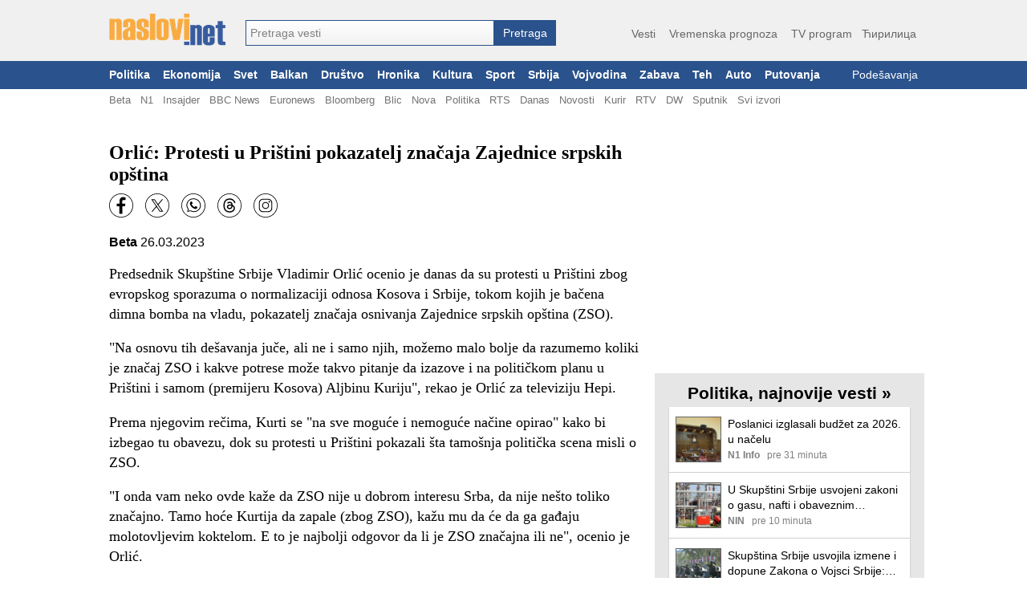

--- FILE ---
content_type: text/html; charset=utf-8
request_url: https://naslovi.net/2023-03-26/beta/orlic-protesti-u-pristini-pokazatelj-znacaja-zajednice-srpskih-opstina/33050710
body_size: 18990
content:
<!DOCTYPE html>
<html lang="sr"><head>
<title>Orlić: Protesti u Prištini pokazatelj značaja Zajednice srpskih opština - Naslovi.net</title>
<meta property="og:title" content="Orlić: Protesti u Prištini pokazatelj značaja Zajednice srpskih opština - Naslovi.net"/><link rel="canonical" href="https://naslovi.net/2023-03-26/beta/orlic-protesti-u-pristini-pokazatelj-znacaja-zajednice-srpskih-opstina/33050710" /><meta property=”og:url” content=”https://naslovi.net/2023-03-26/beta/orlic-protesti-u-pristini-pokazatelj-znacaja-zajednice-srpskih-opstina/33050710” />
<meta name="twitter:url" content="https://naslovi.net/2023-03-26/beta/orlic-protesti-u-pristini-pokazatelj-znacaja-zajednice-srpskih-opstina/33050710"/><meta name="description" content="Predsednik Skupštine Srbije Vladimir Orlić ocenio je danas da su protesti u Prištini zbog evropskog sporazuma o normalizaciji odnosa Kosova i Srbije, tokom kojih je bačena dimna bomba na vladu, pokazatelj značaja osnivanja Zajednice srpskih opština (ZSO). &#34;Na osnovu tih dešavanja juče, ali ne i samo njih, možemo malo bolje da razumemo koliki je značaj ZSO i kakve potrese može takvo pitanje da izazove i na političkom planu u Prištini i samom" /><link rel="manifest" href="https://naslovi.net/manifest.json"><meta name="robots" content="NOODP" />
<meta http-equiv='Content-Type' content='text/html; charset=utf-8' />
<meta http-equiv="Content-Language" content="sr">
<meta name="google" content="notranslate">
<meta name="apple-mobile-web-app-capable" content="yes" />
<link rel="icon" href="https://naslovi.net/icon.svg" sizes="any" type="image/svg+xml" />
<meta name="apple-itunes-app" content="app-id=620017839" />  <script defer async data-host="naslovi.net" data-events="true" src="https://liteanalytics.com/latest.js"></script><link rel='search' type='application/opensearchdescription+xml'  href='https://naslovi.net/naslovi_opensearch.xml' title='Naslovi.net pretraga vesti' />
<meta property="fb:pages" content="146607593657" />
<meta property="fb:app_id" content="6817323545"/>
<meta property="fb:admins" content="610819342"/>
<meta property="og:site_name" content="Naslovi.net"/><meta name="twitter:title" content="Orlić: Protesti u Prištini pokazatelj značaja Zajednice srpskih opština"/>
<meta name="twitter:card" content="summary_large_image"/>
<meta name="twitter:site" content="@naslovi"/><meta property="og:description" content="Predsednik Skupštine Srbije Vladimir Orlić ocenio je danas da su protesti u Prištini zbog evropskog sporazuma o normalizaciji odnosa Kosova i Srbije, tokom kojih je bačena dimna bomba na vladu, pokazatelj značaja osnivanja Zajednice srpskih opština (ZSO). &#34;Na osnovu tih dešavanja juče, ali ne i samo njih, možemo malo bolje da razumemo koliki je značaj ZSO i kakve potrese može takvo pitanje da izazove i na političkom planu u Prištini i samom"/>
<meta name="twitter:description" content="Predsednik Skupštine Srbije Vladimir Orlić ocenio je danas da su protesti u Prištini zbog evropskog sporazuma o normalizaciji odnosa Kosova i Srbije, tokom kojih je bačena dimna bomba na vladu, pokazatelj značaja osnivanja Zajednice srpskih opština (ZSO). &#34;Na osnovu tih dešavanja juče, ali ne i samo njih, možemo malo bolje da razumemo koliki je značaj ZSO i kakve potrese može takvo pitanje da izazove i na političkom planu u Prištini i samom" /><meta property="og:type" content="article" /><meta property="og:image" content="https://naslovi.net/images/og_default.png"/>
<meta name="twitter:image" content="https://naslovi.net/images/og_default.png"/>

<script>(function(w,d,s,l,i){w[l]=w[l]||[];w[l].push({'gtm.start':
new Date().getTime(),event:'gtm.js'});var f=d.getElementsByTagName(s)[0],
j=d.createElement(s),dl=l!='dataLayer'?'&l='+l:'';j.async=true;j.src=
'https://www.googletagmanager.com/gtm.js?id='+i+dl;f.parentNode.insertBefore(j,f);
})(window,document,'script','dataLayer','GTM-MFLVPFR');
function ga_event(c='',a='',l=''){window.dataLayer = window.dataLayer || []; dataLayer.push({'event': 'eventTracking', 'category': c, 'action': a, 'label': l});}
</script>


<script async='async' src='https://www.googletagservices.com/tag/js/gpt.js'></script><script>
var googletag = googletag || {};
googletag.cmd = googletag.cmd || [];
</script><script async src="https://adxbid.info/nasloviVest.js?x=1"></script>
<script>
googletag.cmd.push(function() {googletag.defineSlot('/33583722/d_naslovi_article_728x90_top', [[970, 100], [728, 90], [970, 90]], 'div-gpt-ad-1542814107699-0').addService(googletag.pubads());
googletag.defineSlot('/33583722/d_naslovi_article_300x250_right_top', [300, 250], 'div-gpt-ad-1542814167453-0').addService(googletag.pubads());
googletag.defineSlot('/33583722/adxp_naslovi_video_desktop', [640, 480], 'div-gpt-ad-1568908137182-0').addService(googletag.pubads());googletag.defineSlot('/33583722/d_naslovi_article_336x280_bottom', [336, 280], 'div-gpt-ad-1542814290848-0').addService(googletag.pubads());
googletag.pubads().disableInitialLoad();
googletag.pubads().enableSingleRequest();
googletag.pubads().collapseEmptyDivs();googletag.pubads().setRequestNonPersonalizedAds(0);googletag.enableServices();
});
</script><style type="text/css">a{text-decoration:none;color:#000}a:hover{text-decoration:underline}body{font-family:"Helvatica Neue",Helvatica,Arial,sans-serif;margin:0;padding:0;background-color:#fff}.ad-bottom-300-250{margin-top:20px}.ad-list-300-250{text-align:center}.ad-top{display:flex;justify-content:center;margin:-15px auto 15px auto}#main-content{width:1016px;background-color:#fff;padding:10px 0 10px 8px;margin:20px auto}.add-btn{display:inline-block;border-radius:50%;color:#fff;background-color:#f5ac51;width:20px;height:20px;text-align:center;line-height:20px;font-size:1.05rem}a:hover .add-btn{color:#000}main{display:block;margin:0 auto;width:660px;float:left}main section .box{background-color:#fff}main section .box.topic{padding:8px 0}main section header{margin:40px 0 10px 0;display:flex}main section header h1,main section header h2{margin:0;padding:0;clear:both;font-size:1.56rem;line-height:27px;height:28px;color:#383838;white-space:nowrap;display:inline-block}main section header h2{font-size:1.4rem}main section header h1 a,main section header h2 a{color:#000;height:28px;display:inline-block}main section header h1 a:hover,main section header h2 a:hover{border-bottom:1px solid #000;text-decoration:none}main section header .line{border-bottom:1px solid #383838;padding:0 0 0 2px;width:100%;height:28px;display:inline-block;line-height:20px}main section header .line a{color:#666;float:right;font-size:.95rem;padding:1px 0}main section header .line a:hover{color:#000;text-decoration:none}main section header .line .left{margin-left:5px}main section header .line .right{float:right}main section header.first{margin:10px 0}.separator{padding:0;margin:0;height:0;border:0;border-top:1px solid #d0d0d0;background-color:#fff;clear:both}#right-box{width:336px;margin:0 0 0 20px;float:left}#right-box .separator:last-child{display:none}#right-box #httpool-main{width:300px}#right-box #menu,#right-box section{background-color:#e6e6e6;width:336px;text-align:center;margin:18px 0;overflow:auto}#right-box #menu h4,#right-box section h4{clear:left;float:none;font-size:1.3rem;margin:8px 0 0 0;padding:5px 0;font-weight:bold}#right-box #menu .menu-placeholder,#right-box #menu .box,#right-box section .menu-placeholder,#right-box section .box{background-color:#fff;margin:0 auto 18px auto;clear:left;width:300px;text-align:left;box-shadow:0 1px 2px rgba(0,0,0,0.2)}#right-box #menu ul,#right-box section ul{list-style-type:none;margin:0;padding:0;text-align:left}#right-box #menu ul li,#right-box section ul li{float:left;width:49%;line-height:1.5rem;white-space:nowrap;overflow:hidden;text-overflow:ellipsis}#right-box #menu ul li a,#right-box section ul li a{margin:0 7px;color:#666}#right-box #menu ul li a:hover,#right-box section ul li a:hover{text-decoration:underline}#right-box #menu ul li.single,#right-box section ul li.single{width:90%}#right-box #menu ul #filter,#right-box section ul #filter{height:26px;width:200px;font-size:1rem}#right-box section.above-banner{margin:0 0 18px 0}.raquo{font-family:Arial}.c{clear:both}#header{background-color:#f0f0f0;width:100%;min-width:1024px;margin:0 auto;padding:0}#header #header-content{margin:0 auto;padding:17px 0 19px 4px;display:flex;width:1012px}#header #site-menu{text-align:right;flex:1;margin:14px 0 0 0;color:#666;font-size:1.1rem}#header #site-menu a{color:#666;font-size:.9rem;padding:3px 0;margin:0 6px;border-bottom:2px solid #f0f0f0}#header #site-menu a:hover{border-bottom:2px solid #f5ac51;text-decoration:none}#header #logo{border:0;width:145px;height:40px;background-image:url(/images/logo-flat-desktop.png);background-size:145px 40px;padding:0;display:inline-block;margin-right:25px;font-size:1px}#header form#search_form{text-align:left;padding:0;margin-top:8px;display:inline-flex;align-items:flex-end}#header .autoComplete_wrapper{flex:1;width:100%}#header #search_box{display:inline-block;width:310px;border:1px solid #2a528c;-webkit-appearance:none;-webkit-border-radius:0;border-radius:0}#header #search_btn{line-height:32px;-webkit-appearance:none;-webkit-border-radius:0;border-radius:0;display:inline-block;color:#fff;font-size:.9rem;border:0;padding:0;text-align:center;background-color:#2a528c;height:32px;max-height:32;top:0;width:77px;cursor:pointer}#footer{background-color:#425774;color:#fff;width:100%;min-width:1024px;font-size:.75rem}#footer a{color:#fff}#footer #footer-content{margin:0 auto;padding:10px 8px 7px 8px;width:1008px}#footer #footer-content img{margin:25px 0 0 0;float:right;width:140px;height:40px}#footer #footer-content .foot_t{padding:2px 0;display:block;font-weight:bold}#footer #footer-content .foot_1{width:7rem;float:left}#footer #footer-content .foot_1 a,#footer #footer-content .foot_1 span{display:block;padding:2px 0}#footer #footer-content .foot_sep{float:left;width:.8rem}#footer #footer-content .foot_2{width:4.4rem;float:left}#footer #footer-content .foot_2 a{display:block;padding:2px 0}#footer #footer-content #copy{margin-top:10px;text-align:center}#main-menu{background-color:#2a528c;font-size:.85rem;width:100%;min-width:1024px}#main-menu #left-marker{display:none}#main-menu #right-marker{display:none}#main-menu #main-menu-items{width:1024px;margin:0 auto}#main-menu a{color:#fff;padding:10px 8px;float:left;font-weight:bold}#main-menu a:hover{color:#000;background-color:#b9c6d7;text-decoration:none}#main-menu a.usr{font-weight:normal;float:right;text-align:right;display:block;white-space:nowrap;max-width:135px;overflow:hidden;text-overflow:ellipsis}#main-menu .usr.red{color:#c00000}#sub-menu{background-color:#fff;font-size:.82rem}#sub-menu #sub-menu-items{width:1024px;margin:0 auto}#sub-menu #sub-menu-items .usr{float:right}#sub-menu #sub-menu-items .usr.red{color:#c00000}#sub-menu a:first-child{margin-left:8px}#sub-menu a{color:#737373;margin:0 6px;padding:6px 0 3px 0;float:left;border-bottom:2px solid #fff}#sub-menu a:hover{border-bottom:2px solid #666;text-decoration:none}.article.right{width:49%;float:left;margin-right:1%}.article.right .img{float:right;margin:0 0 4px 4px}.article.right .threads{margin-left:0}.article.right .txt{margin:2px 0 2px 0;-webkit-line-clamp:6;display:inline}.article.right .source{display:block}.article.right.small{width:31%;margin-right:2%}.article.right.small .img img{width:60px;height:60px}.page-navigation{margin:20px 7px;clear:both}.page-navigation a,.page-navigation .current{font-size:.9rem;padding:3px 6px 4px 6px;font-weight:bold;color:green;line-height:13px}.page-navigation .current{background-color:#dbdbdb;color:#404040}.page-navigation a:hover{background-color:#e0eddd;text-decoration:none}.btn{background:-webkit-gradient(linear,left top,left bottom,color-stop(0.05,#ffb866),color-stop(1,#ffa439));background:-moz-linear-gradient(center top,#ffb866 5%,#ffa439 100%);filter:progid:DXImageTransform.Microsoft.gradient(startColorstr="$color1",endColorstr="$color2");background-color:#ffa439;border-radius:4px;border:0}#page-navigation{margin:20px 0;padding:0;text-align:center}#page-navigation .btn{min-width:70%}#page-navigation .btn .label{display:inline-block;vertical-align:top;height:24px;line-height:24px;color:#fff;font-size:1.1rem;font-weight:bold}#page-navigation .btn .left{float:left;height:24px;vertical-align:top}#page-navigation .btn .right{float:right;height:24px;vertical-align:top}#page-navigation .btn .nofloat{float:none;display:block}#page-navigation .btn .svg-ic_chevron_left,#page-navigation .btn .svg-ic_chevron_right{color:#fff;display:inline-block;width:24px;height:24px}.svg-ic_weather,.svg-ic_warning,.svg-ic_viber,.svg-ic_twitter,.svg-ic_tv,.svg-ic_search,.svg-ic_my_location,.svg-ic_menu,.svg-ic_facebook,.svg-ic_close,.svg-ic_chevron_right,.svg-ic_chevron_left,.svg-ic_check,.svg-ic_cancel,.svg-alarm_yellow,.svg-alarm_red,.svg-alarm_orange{background:url("https://nstatic.net/img/m/sprite.css-997154cc.svg") no-repeat}.svg-alarm_orange{background-position:95.4545454545% 94.9318181818%}.svg-alarm_red{background-position:27.2727272727% 94.9318181818%}.svg-alarm_yellow{background-position:72.7272727273% 94.9318181818%}.svg-ic_cancel{background-position:50% 94.9318181818%}.svg-ic_check{background-position:70.880952381% 0}.svg-ic_chevron_left{background-position:70.880952381% 28.5714285714%}.svg-ic_chevron_right{background-position:0 70.880952381%}.svg-ic_close{background-position:28.5714285714% 70.880952381%}.svg-ic_facebook{background-position:38.236043844% 0}.svg-ic_menu{background-position:99.4523809524% 0}.svg-ic_my_location{background-position:99.4523809524% 28.5714285714%}.svg-ic_search{background-position:99.4523809524% 57.1428571429%}.svg-ic_tv{background-position:0 99.4523809524%}.svg-ic_twitter{background-position:0 38.236043844%}.svg-ic_viber{background-position:0 0}.svg-ic_warning{background-position:57.1428571429% 70.880952381%}.svg-ic_weather{background-position:35.1666666667% 35.7142857143%}</style><style type="text/css">section.article{background-color:#fff;padding:0 8px 0 10px}article h1{margin:10px 0;font-family:Georgia,serif;font-size:1.5rem}article .txt{font-size:1.1rem;line-height:1.6rem}article .txt p,article .txt div{font-size:1.1rem;line-height:1.6rem;font-family:Georgia,serif}article .img{float:left;margin:4px 6px 0 0;width:65px;height:65px}article .src-time{margin:12px 0 10px 0;clear:left;font-size:1rem}article .src-time a{white-space:nowrap;display:inline-block;padding:5px 7px;border-radius:2px;background-color:#d4dbe6;margin-right:4px}article p{margin-bottom:10px}.social-buttons{height:32px;margin:8px 0}.social-buttons a{width:30px;height:30px;float:left;margin:0 15px 0 0}.ar-shadow{height:80px;margin-top:-80px;width:100%;z-index:100;position:relative;background:-webkit-linear-gradient(bottom,#fff 4%,rgba(255,255,255,0.2) 100%)}.ar-no-shadow{margin-top:10px}.ad-inarticle{text-align:center;margin:3px auto 6px auto}.src-btn-container{text-align:center}.src-btn{background:-webkit-gradient(linear,left top,left bottom,color-stop(0.05,#edf2f5),color-stop(1,#edf2f5));background:-moz-linear-gradient(center top,#edf2f5 5%,#edf2f5 100%);filter:progid:DXImageTransform.Microsoft.gradient(startColorstr="$color1",endColorstr="$color2");background-color:#edf2f5;border:1px solid #93abbc;color:#326891;text-align:center;margin:0 auto 15px auto;display:inline-block;min-width:75%;text-decoration:none;font-size:1.1rem;padding:10px;-webkit-border-radius:3px;-moz-border-radius:3px;border-radius:3px;text-indent:0;font-family:Arial,Helvetica,sans-serif}.hp-btn-container{margin-top:5px;text-align:center}.hp-btn{background:-webkit-gradient(linear,left top,left bottom,color-stop(0.05,#f8deb9),color-stop(1,#efb25d));background:-moz-linear-gradient(center top,#f8deb9 5%,#efb25d 100%);filter:progid:DXImageTransform.Microsoft.gradient(startColorstr="$color1",endColorstr="$color2");background-color:#efb25d;border:1px solid #eeaf58;color:#000;text-align:center;margin:0 auto 15px auto;display:inline-block;min-width:75%;text-decoration:none;font-size:1.1rem;padding:10px;-webkit-border-radius:3px;-moz-border-radius:3px;border-radius:3px;text-indent:0;font-family:Arial,Helvetica,sans-serif}.ar-comments{padding:4px 8px}.ar-cmt{font-size:.9rem;padding:4px 4px 4px 2px;display:inline-block;white-space:nowrap;margin-top:4px}.ar-cmt div{display:inline-block;padding:0;height:20px;line-height:20px;align-items:center}.ar-cmt-label{font-weight:bold;margin-right:2px}.ar-cmt-count{background-color:#eaeaea;min-width:18px;text-align:center;color:#000;border-radius:3px;vertical-align:middle}.ar-tags{padding:4px 8px}.ar-tags a{white-space:nowrap;display:inline-block;margin:6px 12px 6px 0;padding:5px 6px;border-radius:2px;background-color:#d4dbe6;font-size:1.1em}.beta-img{width:100%;margin:0 0 8px 0}.beta-img img{width:100%}.yt-video{margin:0 0 5px 0;width:99%;height:195px;border:0}section.article{padding:0;margin:0}main .n{padding-left:0}.ar-tags a{white-space:nowrap;display:inline-block;margin:5px 12px 5px 0;padding:5px 8px;border-radius:4px;font-size:1.1em;background-color:#d4dbe6}.ar-tags a:hover{text-decoration:none;background-color:silver}.ar-tags,.ar-comments{padding:0}.yt-video{width:650px;height:396px}</style><style type="text/css">.n{padding:12px 8px 12px 8px;clear:both;min-height:62px}.n-img-link{display:block;margin:0 8px 0 0;float:left}.n-img{border:1px solid #666;height:60px;width:60px}.n-title{margin:0 0 2px 0}.n-link{color:#000;font-size:1rem;font-weight:normal;font-family:Helvatica,"Helvatica Neue",Arial,sans-serif;line-height:1.3rem;max-height:2.55rem;display:block;overflow:hidden;text-overflow:ellipsis;display:-webkit-box;-webkit-box-orient:vertical;-webkit-line-clamp:2}.n-info{overflow:hidden;text-overflow:ellipsis;white-space:nowrap;font-size:.8rem;height:1rem}.n-source{float:left;color:gray;font-weight:bold;margin-right:7px}.n-time{float:left;color:gray;margin-right:7px}.n-thrd-count{color:green;overflow:hidden;text-overflow:ellipsis;white-space:nowrap}.n-h3-a,.n-thread-link{color:green;font-size:.9em}.n-bottom-lnk{padding:4px 8px;text-align:right;display:block}.n-bottom-lnk .raquo{font-size:1.2em}.viber-btn{margin:0 auto;background:url("https://nstatic.net/img/viber/btn.png") no-repeat;width:300px;height:85px}.viber-btn-inner{padding:22px 10px 5px 70px;color:#fff;font-size:1.2em;text-align:left}.viber-btn-inner>a{color:#fff}.article{padding:0;margin:16px 0 14px 0;font-size:.82rem}.article-headline{padding:0;margin:20px 0 8px 0;font-size:.82rem;width:49%;float:left}.article-headline.left{margin-right:6px;clear:left}.article-headline.right{margin-left:6px}.a-info-headline{display:block;white-space:nowrap;margin-top:2px}.a-source,.a-time{color:#575757;font-size:.8rem;margin-top:1px;white-space:nowrap}.a-info{white-space:nowrap;margin:3px 0 0 81px}.a-source{font-weight:bold;margin-right:3px}.a-img{float:left;margin:2px 0 0 0;text-align:center}.a-img a img{border:1px solid #2a528c;width:72px;height:72px}.a-img-headline{float:right;margin:2px 0 0 6px}.a-img-headline a img{border:1px solid #2a528c;width:72px;height:72px}.a-title{font-size:.97rem;margin:0 8px 0 81px;padding:0;font-weight:bold}.a-title a{text-decoration:none;color:#2a528c}.a-title a:hover{text-decoration:underline}.a-sub{line-height:1.3em;margin-top:2px}.a-txt{margin:3px 0 2px 81px;font-size:.9rem;line-height:1.2rem;overflow:hidden;text-overflow:ellipsis;display:-webkit-box;-webkit-box-orient:vertical;-webkit-line-clamp:3}.a-txt-headline{margin:3px 0 2px 81px;font-size:.9rem;line-height:1.2rem;margin:3px 0 2px 0;display:block}.a-threads{margin:1px 0 0 81px;line-height:1rem;min-height:8px}.a-threads-headline{margin:1px 0 0 0;line-height:1rem}.a-thread{margin:0 4px 0 0;font-size:.75rem;color:#008000;font-weight:normal;overflow:hidden;white-space:nowrap;text-overflow:ellipsis;display:block}.a-thread a:hover{text-decoration:underline}.n{cursor:pointer}.n-source,.n-time{margin-right:9px}.n-bottom-lnk{padding-right:2px}#right-box .n{min-height:57px}#right-box .n-info{font-size:.75rem}#right-box .n-title{margin:0 0 3px 0}#right-box .n-link{font-size:.9rem;line-height:1.2rem}#right-box .n-img{height:55px;width:55px}</style><style type="text/css">.autoComplete_wrapper{display:inline-block;position:relative;line-height:32px}.autoComplete_wrapper>input{height:32px;max-height:32;padding:0 0 0 5px;top:0;font-size:.9rem;color:#2b2d2f;border-radius:0;border:1px solid #2a528c;outline:0;background:-webkit-gradient(linear,left top,left bottom,color-stop(0.01,#fff),color-stop(1,#f2f1f1));background:-moz-linear-gradient(center top,#fff 1%,#f2f1f1 100%);background-color:#f2f1f1}.autoComplete_wrapper>input::placeholder{color:grey;font-size:.9rem;transition:all .3s ease}.autoComplete_wrapper>ul{position:absolute;max-height:226px;overflow-y:scroll;top:100%;left:0;right:0;padding:0;margin:.5rem 0 0 0;border-radius:4px;background-color:#fff;border:1px solid rgba(33,33,33,0.1);z-index:1000;outline:0}.autoComplete_wrapper>ul>li{padding:2px 20px;list-style:none;text-align:left;font-size:16px;color:#212121;transition:all .1s ease-in-out;border:0;background-color:rgba(255,255,255,1);white-space:nowrap;overflow:hidden;text-overflow:ellipsis;transition:all .2s ease}.autoComplete_wrapper>ul>li::selection{color:rgba(#fff,0);background-color:#d4dbe6}.autoComplete_wrapper>ul>li:hover{cursor:pointer;background-color:#d4dbe6}.autoComplete_wrapper>ul>li mark{background-color:transparent;color:rgba(255,122,122,1);font-weight:bold}.autoComplete_wrapper>ul>li mark::selection{color:rgba(#fff,0);background-color:rgba(#fff,0)}.autoComplete_wrapper>ul>li[aria-selected="true"]{background-color:#d4dbe6}</style><script type="text/javascript">var Id=function(e){return document.getElementById(e)},hasClass=function(e,t){return e.classList.contains(t)},addClass=function(e,t){e.classList.add(t)},removeClass=function(e,t){e.classList.remove(t)},toggleClass=function(e,t){e.classList.toggle(t)};function toggleMenu(){var e=Id("cover");e.style.height=document.body.scrollHeight-45+"px",toggleClass(e,"reveal"),toggleClass(Id("menu"),"reveal")}function toggleSearchBox(){var e=Id("mobile-search-bar");hasClass(e,"reveal")?removeClass(e,"reveal"):(addClass(e,"reveal"),Id("search-box").focus())}function hideMenu(){removeClass(Id("menu"),"reveal"),removeClass(Id("cover"),"reveal")}function addScrollEvent(e){e=document.querySelector(e);e.addEventListener("scroll",wrapperScroll),"undefined"!=typeof selected&&""!=selected&&(e.scrollLeft=e.querySelector("."+selected).offsetLeft-50,addClass(e.querySelector("."+selected),"main-menu-selected")),event=document.createEvent("HTMLEvents"),event.initEvent("scroll",!0,!0),event.eventName="scroll",e.dispatchEvent(event)}function wrapperScroll(){var e=this.parentNode.querySelector("#left-marker"),e=(0==this.scrollLeft?hasClass(e,"mark-hide")||addClass(e,"mark-hide"):hasClass(e,"mark-hide")&&removeClass(e,"mark-hide"),this.parentNode.querySelector("#right-marker"));Math.round(this.scrollLeft)>=this.scrollWidth-this.offsetWidth-5?hasClass(e,"mark-hide")||addClass(e,"mark-hide"):hasClass(e,"mark-hide")&&removeClass(e,"mark-hide")}function postJSON(e,t){return fetch(e,{method:"POST",mode:"cors",cache:"no-cache",credentials:"same-origin",headers:{"Content-Type":"application/json"},body:JSON.stringify(t)}).then(function(e){return e.json()})}function getJSON(e){return fetch(e,{mode:"cors",cache:"no-cache",credentials:"same-origin",headers:{"Content-Type":"application/json"}}).then(function(e){return e.json()})}function post(e,t){return fetch(e,{method:"POST",mode:"cors",cache:"no-cache",credentials:"same-origin",headers:{"Content-Type":"application/json"},body:JSON.stringify(t)}).then(function(e){return e.text()})}function setCookie(e,t,s){var n=new Date,s=(n.setTime(n.getTime()+24*s*60*60*1e3),"expires="+n.toUTCString());document.cookie=e+"="+t+";"+s+";path=/"}</script><script type="text/javascript">!function(t,e){"object"==typeof exports&&"undefined"!=typeof module?module.exports=e():"function"==typeof define&&define.amd?define(e):(t="undefined"!=typeof globalThis?globalThis:t||self).autoComplete=e()}(this,function(){"use strict";function e(e,t){var n,r=Object.keys(e);return Object.getOwnPropertySymbols&&(n=Object.getOwnPropertySymbols(e),t&&(n=n.filter(function(t){return Object.getOwnPropertyDescriptor(e,t).enumerable})),r.push.apply(r,n)),r}function c(r){for(var t=1;t<arguments.length;t++){var i=null!=arguments[t]?arguments[t]:{};t%2?e(Object(i),!0).forEach(function(t){var e,n;e=r,n=i[t=t],t in e?Object.defineProperty(e,t,{value:n,enumerable:!0,configurable:!0,writable:!0}):e[t]=n}):Object.getOwnPropertyDescriptors?Object.defineProperties(r,Object.getOwnPropertyDescriptors(i)):e(Object(i)).forEach(function(t){Object.defineProperty(r,t,Object.getOwnPropertyDescriptor(i,t))})}return r}function m(t){return(m="function"==typeof Symbol&&"symbol"==typeof Symbol.iterator?function(t){return typeof t}:function(t){return t&&"function"==typeof Symbol&&t.constructor===Symbol&&t!==Symbol.prototype?"symbol":typeof t})(t)}function o(t){return function(t){if(Array.isArray(t))return r(t)}(t)||function(t){if("undefined"!=typeof Symbol&&null!=t[Symbol.iterator]||null!=t["@@iterator"])return Array.from(t)}(t)||b(t)||function(){throw new TypeError("Invalid attempt to spread non-iterable instance.\nIn order to be iterable, non-array objects must have a [Symbol.iterator]() method.")}()}function b(t,e){if(t){if("string"==typeof t)return r(t,e);var n=Object.prototype.toString.call(t).slice(8,-1);return"Map"===(n="Object"===n&&t.constructor?t.constructor.name:n)||"Set"===n?Array.from(t):"Arguments"===n||/^(?:Ui|I)nt(?:8|16|32)(?:Clamped)?Array$/.test(n)?r(t,e):void 0}}function r(t,e){(null==e||e>t.length)&&(e=t.length);for(var n=0,r=new Array(e);n<e;n++)r[n]=t[n];return r}function y(t){return t instanceof HTMLInputElement||t instanceof HTMLTextAreaElement?t.value:t.innerHTML}function v(t,e){return t=t.toString().toLowerCase(),e?t.normalize("NFD").replace(/[\u0300-\u036f]/g,"").normalize("NFC"):t}function g(t,e,n){return e?e(t):t.length>=n}function w(t,e){return a("mark",c({innerHTML:t},"string"==typeof e&&{class:e})).outerHTML}function O(o,s){var u=s.data,c=s.searchEngine,a=[],t=(u.store.forEach(function(n,t){function e(t){var e=t?n[t]:n;(e="function"==typeof c?c(o,e):L(o,e,{mode:c,diacritics:s.diacritics,highlight:s.resultItem.highlight}))&&(e={match:e,value:n},t&&(e.key=t),a.push(e))}if(u.keys){var r,i=function(t,e){var n,r="undefined"!=typeof Symbol&&t[Symbol.iterator]||t["@@iterator"];if(!r){if(Array.isArray(t)||(r=b(t))||e&&t&&"number"==typeof t.length)return r&&(t=r),n=0,{s:e=function(){},n:function(){return n>=t.length?{done:!0}:{done:!1,value:t[n++]}},e:function(t){throw t},f:e};throw new TypeError("Invalid attempt to iterate non-iterable instance.\nIn order to be iterable, non-array objects must have a [Symbol.iterator]() method.")}var i,o=!0,s=!1;return{s:function(){r=r.call(t)},n:function(){var t=r.next();return o=t.done,t},e:function(t){s=!0,i=t},f:function(){try{o||null==r.return||r.return()}finally{if(s)throw i}}}}(u.keys);try{for(i.s();!(r=i.n()).done;)e(r.value)}catch(t){i.e(t)}finally{i.f()}}else e()}),(a=u.filter?u.filter(a):a).slice(0,s.resultsList.maxResults));s.feedback={query:o,matches:a,results:t},l("results",s)}function s(t,e){t.feedback.selection=c({index:e},t.feedback.results[e])}function A(t){var n,e=t.resultsList,r=t.list,i=t.resultItem,o=t.feedback,s=o.matches,u=o.results;t.cursor=-1,r.innerHTML="",s.length||e.noResults?(n=new DocumentFragment,u.forEach(function(t,e){e=a(i.tag,c({id:"".concat(i.id,"_").concat(e),role:"option",innerHTML:t.match,inside:n},i.class&&{class:i.class}));i.element&&i.element(e,t)}),r.append(n),e.element&&e.element(r,o),E(t)):f(t)}var k=function(t){return"string"==typeof t?document.querySelector(t):t()},a=function(t,e){var n,r="string"==typeof t?document.createElement(t):t;for(n in e){var i,o=e[n];"inside"===n?o.append(r):"dest"===n?k(o[0]).insertAdjacentElement(o[1],r):"around"===n?((i=o).parentNode.insertBefore(r,i),r.append(i),null!=i.getAttribute("autofocus")&&i.focus()):n in r?r[n]=o:r.setAttribute(n,o)}return r},l=function(t,e){e.input.dispatchEvent(new CustomEvent(t,{bubbles:!0,detail:e.feedback,cancelable:!0}))},L=function(n,t,e){var e=e||{},r=e.mode,i=e.diacritics,o=e.highlight,s=v(t,i);if(t=t.toString(),n=v(n,i),"loose"===r){var u=(n=n.replace(/ /g,"")).length,c=0,e=Array.from(t).map(function(t,e){return c<u&&s[e]===n[c]&&(t=o?w(t,o):t,c++),t}).join("");if(c===u)return e}else{i=s.indexOf(n);if(~i)return n=t.substring(i,i+n.length),o?t.replace(n,w(n,o)):t}},j=function(i,o){return new Promise(function(e,n){var r=i.data;return r.cache&&r.store?e():new Promise(function(t,e){return"function"==typeof r.src?r.src(o).then(t,e):t(r.src)}).then(function(t){try{return i.feedback=r.store=t,l("response",i),e()}catch(t){return n(t)}},n)})},n="aria-expanded",S="aria-activedescendant",T="aria-selected",E=function(t){t.isOpen||((t.wrapper||t.input).setAttribute(n,!0),t.list.removeAttribute("hidden"),t.isOpen=!0,l("open",t))},f=function(t){t.isOpen&&((t.wrapper||t.input).setAttribute(n,!1),t.input.setAttribute(S,""),t.list.setAttribute("hidden",""),t.isOpen=!1,l("close",t))},u=function(t,e){var n,r=e.resultItem,i=e.list.getElementsByTagName(r.tag),r=!!r.selected&&r.selected.split(" ");e.isOpen&&i.length&&(n=e.cursor,(t=t>=i.length?0:t)<0&&(t=i.length-1),e.cursor=t,-1<n&&(i[n].removeAttribute(T),r&&(n=i[n].classList).remove.apply(n,o(r))),i[t].setAttribute(T,!0),r&&(n=i[t].classList).add.apply(n,o(r)),e.input.setAttribute(S,i[e.cursor].id),e.list.scrollTop=i[t].offsetTop-e.list.clientHeight+i[t].clientHeight+5,e.feedback.cursor=e.cursor,s(e,t),l("navigate",e))},x=function(t){u(t.cursor+1,t)},I=function(t){u(t.cursor-1,t)},p=function(t,e,n){(n=0<=n?n:t.cursor)<0||(t.feedback.event=e,s(t,n),l("selection",t),f(t))};function P(o,t){var s=this;return new Promise(function(e,n){var r=t||y(o.input);return r=o.query?o.query(r):r,g(r,o.trigger,o.threshold)?j(o,r).then(function(t){try{return o.feedback instanceof Error?e():(O(r,o),o.resultsList&&A(o),i.call(s))}catch(t){return n(t)}},n):(f(o),i.call(s));function i(){return e()}})}function d(t,e){for(var n in t)for(var r in t[n])e(n,r)}var C=function(o){var t,e,n,r=o.events,i=(t=function(){return P(o)},e=o.debounce,function(){clearTimeout(n),n=setTimeout(function(){return t()},e)}),s=o.events=c({input:c({},r&&r.input)},o.resultsList&&{list:r?c({},r.list):{}}),u={input:{input:function(){i()},keydown:function(t){var e=t,n=o;switch(e.keyCode){case 40:case 38:e.preventDefault(),(40===e.keyCode?x:I)(n);break;case 13:n.submit||e.preventDefault(),0<=n.cursor&&p(n,e);break;case 9:n.resultsList.tabSelect&&0<=n.cursor&&p(n,e);break;case 27:n.input.value="",f(n)}},blur:function(){f(o)}},list:{mousedown:function(t){t.preventDefault()},click:function(t){var e,n,r,i;t=t,n=(e=o).resultItem.tag.toUpperCase(),r=Array.from(e.list.querySelectorAll(n)),(i=t.target.closest(n))&&i.nodeName===n&&p(e,t,r.indexOf(i))}}};d(u,function(t,e){!o.resultsList&&"input"!==e||s[t][e]||(s[t][e]=u[t][e])}),d(s,function(t,e){o[t].addEventListener(e,s[t][e])})},H=function(n){d(n.events,function(t,e){n[t].removeEventListener(e,n.events[t][e])})};function D(s){var u=this;return new Promise(function(t,e){var n=s.placeHolder,r=s.resultsList,i={role:"combobox","aria-owns":r.id,"aria-haspopup":!0,"aria-expanded":!1};return a(s.input,c(c({"aria-controls":r.id,"aria-autocomplete":"both"},n&&{placeholder:n}),!s.wrapper&&c({},i))),s.wrapper&&(s.wrapper=a("div",c({around:s.input,class:s.name+"_wrapper"},i))),r&&(s.list=a(r.tag,c({dest:[r.destination,r.position],id:r.id,role:"listbox",hidden:"hidden"},r.class&&{class:r.class}))),C(s),s.data.cache?j(s).then(function(t){try{return o.call(u)}catch(t){return e(t)}},e):o.call(u);function o(){return l("init",s),t()}})}function h(t){this.options=t,this.id=h.instances=(h.instances||0)+1,this.name="autoComplete",this.wrapper=1,this.threshold=1,this.debounce=0,this.resultsList={position:"afterend",tag:"ul",maxResults:5},this.resultItem={tag:"li"};var e,n=this,t=n.name,r=n.options,i=n.resultsList,o=n.resultItem;for(e in r)if("object"===m(r[e]))for(var s in n[e]||(n[e]={}),r[e])n[e][s]=r[e][s];else n[e]=r[e];n.selector=n.selector||"#"+t,i.destination=i.destination||n.selector,i.id=i.id||t+"_list_"+n.id,o.id=o.id||t+"_result",n.input=k(n.selector),function(t){(t=t.prototype).init=function(){D(this)},t.start=function(t){P(this,t)},t.unInit=function(){var t;this.wrapper&&((t=this.wrapper.parentNode).insertBefore(this.input,this.wrapper),t.removeChild(this.wrapper)),H(this)},t.open=function(){E(this)},t.close=function(){f(this)},t.goTo=function(t){u(t,this)},t.next=function(){x(this)},t.previous=function(){I(this)},t.select=function(t){p(this,null,t)},t.search=function(t,e,n){return L(t,e,n)}}.call(this,h),D(this)}return h});</script></head><body>

<noscript><iframe src="https://www.googletagmanager.com/ns.html?id=GTM-MFLVPFR"
height="0" width="0" style="display:none;visibility:hidden"></iframe></noscript>

<div id="header">
<div id="header-content">
<a href='/' id='logo' title='naslovi.net'></a>
<form action='/search.php' id="search_form" onsubmit='return searchClick();'>
<input type='search' name='q' id="search_box" value='' placeholder='Pretraga vesti' autocomplete="off" /><input type='submit' value='Pretraga' id='search_btn' />

</form>
<nav id="site-menu">
<a href='/'>Vesti</a>
<a href='/vremenska-prognoza/'>Vremenska prognoza</a>
<a href='/tv-program/'>TV program</a><a href="/pismo/cirilica">Ћирилица</a></nav>
<div class="c"></div>
</div>
</div><nav id="main-menu" >
<div id="main-menu-items">
<div id="left-marker" class="mark-hide"></div>
<div id="right-marker"></div><a class="politika" href="/politika/" >Politika</a><a class="ekonomija" href="/ekonomija/" >Ekonomija</a><a class="svet" href="/svet/" >Svet</a><a class="balkan" href="/balkan/" >Balkan</a><a class="drustvo" href="/drustvo/" >Društvo</a><a class="hronika" href="/hronika/" >Hronika</a><a class="kultura" href="/kultura/" >Kultura</a><a class="sport" href="/sport/" >Sport</a><a class="regioni" href="/regioni/" >Srbija</a><a class="vojvodina" href="/vojvodina/" >Vojvodina</a><a class="slobodno" href="/slobodno/" >Zabava</a><a class="tehnologija" href="/tehnologija/" >Teh</a><a class="auto" href="/auto/" >Auto</a><a class="putovanja" href="/putovanja/" >Putovanja</a><a class="usr" href='/korisnik/'>Podešavanja</a><div class="c"></div>
</div>
</nav><div id="sub-menu">
<div id="sub-menu-items">
<a href="/izvor/beta/" class="nobr">Beta</a><a href="/izvor/n1-info/" class="nobr">N1</a><a href="/izvor/insajder/" class="nobr">Insajder</a><a href="/izvor/bbc-news/" class="nobr">BBC News</a><a href="/izvor/euronews/" class="nobr">Euronews</a><a href="/izvor/bloomberg-adria/" class="nobr">Bloomberg</a><a href="/izvor/blic/" class="nobr">Blic</a><a href="/izvor/nova/" class="nobr">Nova</a><a href="/izvor/politika/" class="nobr">Politika</a><a href="/izvor/rts/" class="nobr">RTS</a><a href="/izvor/danas/" class="nobr">Danas</a><a href="/izvor/vecernje-novosti/" class="nobr">Novosti</a><a href="/izvor/kurir/" class="nobr">Kurir</a><a href="/izvor/rtv/" class="nobr">RTV</a><a href="/izvor/dw/" class="nobr">DW</a><a href="/izvor/sputnik/" class="nobr">Sputnik</a><a href="/izvor/" class="nobr">Svi izvori</a></div>
<div class="c"></div>
</div><script>window.addEventListener("DOMContentLoaded",e=>{var n=0,o=new Array;new autoComplete({data:{src:async e=>{try{var t=++n;const r=await fetch("/pretraga/xhr/autocomplete?q="+e);var a=await r.json();return t<n?o:o=a}catch(e){return e}}},searchEngine:(e,t)=>t,selector:"#search_box",submit:!0,resultsList:{maxResults:20}});document.querySelector("#search_box").addEventListener("selection",function(e){document.querySelector("#search_box").value=e.detail.selection.value})});</script>
<div id="main-content"><script>var selected = "politika";</script><div class="ad-top">
<div id='div-gpt-ad-1542814107699-0'>
<script>
googletag.cmd.push(function() { googletag.display('div-gpt-ad-1542814107699-0'); });
</script>
</div></div><main>
<section class="article">
<article><h1>Orlić: Protesti u Prištini pokazatelj značaja Zajednice srpskih opština</h1><div class="social-buttons">
<a href="https://www.facebook.com/sharer/sharer.php?u=https%3a%2f%2fnaslovi.net%2f2023-03-26%2fbeta%2forlic-protesti-u-pristini-pokazatelj-znacaja-zajednice-srpskih-opstina%2f33050710" target="_blank" title="Podeli na Facebook"><svg viewBox="0 0 240.84 240.84" xmlns="http://www.w3.org/2000/svg"><path d="m120.43 240.84c-6.66 0-13.32-.55-19.78-1.62-27.82-4.6-53.29-18.99-71.73-40.52-18.65-21.78-28.92-49.58-28.92-78.29 0-66.39 54.02-120.41 120.43-120.41s120.41 54.02 120.41 120.41c0 61.79-46.27 113.28-107.64 119.76-4.21.45-8.51.67-12.77.67zm0-234.31c-62.81 0-113.9 51.09-113.9 113.88 0 55.99 40.03 103.25 95.18 112.36 10.04 1.67 20.61 1.98 30.8.9 58.03-6.13 101.8-54.82 101.8-113.26 0-62.8-51.09-113.88-113.88-113.88z"/><path d="m131.69 75.88c-.63 8.37-.15 16.83-.15 25.9h31.15c-1.3 7.93-2.74 15.11-3.56 22.37-.45 3.94-1.97 5.16-5.85 5.01-7.23-.29-14.49-.08-21.82-.08v74.29c-3.62.38-7.3.58-11.03.58-5.82 0-11.52-.48-17.08-1.4v-73.55h-26.34v-27.43h26.74c0-2.92-.05-5.18.01-7.45.22-8.68-.03-17.41.85-26.02 1.65-16.2 12.04-28.44 27.68-30.69 9.35-1.34 19.15.3 28.73.85 1 .06 2.68 1.83 2.7 2.84.22 8.24.13 16.49.13 25.42-7.35 0-14.07-.21-20.77.06-6.75.27-10.92 3.3-11.37 9.32z"/></svg></a>
<a href="https://twitter.com/intent/tweet?via=naslovi&text=Orli%c4%87%3a%20Protesti%20u%20Pri%c5%a1tini%20pokazatelj%20zna%c4%8daja%20Zajednice%20srpskih%20op%c5%a1tina+https%3a%2f%2fnaslovi.net%2f2023-03-26%2fbeta%2forlic-protesti-u-pristini-pokazatelj-znacaja-zajednice-srpskih-opstina%2f33050710" target="_blank" title="Podeli na X"><svg viewBox="0 0 240.84 240.84" xmlns="http://www.w3.org/2000/svg"><g fill="#050505"><path d="m132.65 112.61-4.95-7.17-32.41-46.98h-35.24l47.93 70.12 4.94 7.23 31.84 46.58h36.02zm-14.45 17-4.94-7.22-38.33-56.08h16.25l31.26 45.32 4.95 7.18 38.45 55.74h-16.93l-30.71-44.93z"/><path d="m113.26 122.38 4.94 7.23-5.27 6.2-39.61 46.58h-11.17l45.84-53.81z"/><path d="m178.7 58.45-46.05 54.16-5.26 6.19-4.96-7.18 5.27-6.19 40.02-46.98z"/></g><path d="m120.43 240.84c-6.66 0-13.32-.55-19.78-1.62-27.82-4.6-53.29-18.99-71.73-40.52-18.65-21.78-28.92-49.58-28.92-78.29 0-66.39 54.02-120.41 120.43-120.41s120.41 54.02 120.41 120.41c0 61.79-46.27 113.28-107.64 119.76-4.21.45-8.51.67-12.77.67zm0-234.31c-62.81 0-113.9 51.09-113.9 113.88 0 55.99 40.03 103.25 95.18 112.36 10.04 1.67 20.61 1.98 30.8.9 58.03-6.13 101.8-54.82 101.8-113.26 0-62.8-51.09-113.88-113.88-113.88z"/></svg></a>
<a href="viber://forward?text=Orli%c4%87%3a%20Protesti%20u%20Pri%c5%a1tini%20pokazatelj%20zna%c4%8daja%20Zajednice%20srpskih%20op%c5%a1tina%20https%3a%2f%2fnaslovi.net%2f2023-03-26%2fbeta%2forlic-protesti-u-pristini-pokazatelj-znacaja-zajednice-srpskih-opstina%2f33050710"  target="_blank" title="Podeli na Viberu"><svg viewBox="0 0 240.84 240.84" xmlns="http://www.w3.org/2000/svg"><path d="m120.43 240.84c-6.66 0-13.32-.55-19.78-1.62-27.82-4.6-53.29-18.99-71.73-40.52-18.65-21.78-28.92-49.58-28.92-78.29 0-66.39 54.02-120.41 120.43-120.41s120.41 54.02 120.41 120.41c0 61.79-46.27 113.28-107.64 119.76-4.21.45-8.51.67-12.77.67zm0-234.31c-62.81 0-113.9 51.09-113.9 113.88 0 55.99 40.03 103.25 95.18 112.36 10.04 1.67 20.61 1.98 30.8.9 58.03-6.13 101.8-54.82 101.8-113.26 0-62.8-51.09-113.88-113.88-113.88z"/><path d="m127.06 185.9c-1.63 0-3.27-.06-4.92-.17-7.11-.49-13.99-2.57-20.65-4.59-3.16-.96-6.43-1.95-9.61-2.72-1.39-.34-3.49-.85-4.66-.58-5 1.17-10.06 2.59-15.42 4.1-2.19.61-4.45 1.25-6.81 1.9l-6.49 1.78 1.58-6.54c.52-2.17 1.04-4.24 1.54-6.25 1.2-4.82 2.34-9.37 3.17-13.83.21-1.11-.13-2.66-.58-3.31-16.35-23.84-17.91-47.85-4.64-71.36 13.19-23.36 35.35-35.33 64.13-34.58 37.9.98 69.33 29.97 71.57 66 1.15 18.57-5.88 36.86-19.3 50.19-12.92 12.83-30.52 19.96-48.91 19.96zm-39.04-16.08c1.91 0 3.81.41 5.74.88 3.39.83 6.77 1.85 10.04 2.84 6.52 1.97 12.68 3.84 18.89 4.27 17.86 1.23 35.24-5.15 47.68-17.5 11.8-11.72 17.98-27.77 16.97-44.06-1.98-31.96-30.03-57.67-63.85-58.55-26.01-.69-45.18 9.6-57 30.54-11.65 20.65-10.21 41.83 4.28 62.96 1.68 2.45 2.42 6.17 1.83 9.27-.86 4.57-1.98 9.1-3.17 13.89.07-.02.15-.04.22-.06 5.45-1.53 10.59-2.97 15.75-4.18.87-.2 1.74-.29 2.61-.29z"/><path d="m160.46 140.45c-1.72 7.34-6.56 11.55-13.58 13.74-1.87.62-4.06.62-6.09.94-4.53-.16-8.59-1.56-12.65-3.12-19.67-8.12-33.1-22.17-40.59-42-1.56-4.37-2.5-9.06-2.19-13.9.47-6.87 4.06-11.55 10.31-14.21.78-.47 1.72-.63 2.5-.94 2.19-.94 4.22-.47 6.09 1.09 3.75 2.81 5.93 6.71 7.34 11.09.78 2.03 1.09 4.22.94 6.4 0 1.09-.47 2.03-1.4 2.65-1.41 1.09-2.65 2.03-4.06 3.12-.47.47-.94.94-1.41 1.25-1.56 1.41-1.87 3.12-.94 4.84 1.25 2.19 2.34 4.22 3.75 6.09 4.84 6.4 10.46 12.02 17.02 16.55 1.56 1.09 3.28 1.72 4.84 2.5.94.31 1.87 0 2.5-.78 2.19-2.34 4.21-4.68 6.24-7.03 1.41-1.72 2.81-2.03 5-1.41 5.15 1.41 9.68 4.06 14.05 7.03 2.81 2.03 2.97 2.65 2.34 6.09z"/></svg></a>
<a href="https://www.threads.net/intent/post?via=naslovinet&text=Orli%c4%87%3a%20Protesti%20u%20Pri%c5%a1tini%20pokazatelj%20zna%c4%8daja%20Zajednice%20srpskih%20op%c5%a1tina%20@naslovinet&url=https%3a%2f%2fnaslovi.net%2f2023-03-26%2fbeta%2forlic-protesti-u-pristini-pokazatelj-znacaja-zajednice-srpskih-opstina%2f33050710" target="_blank" title="Podeli na Threads"><svg viewBox="0 0 240.84 240.84" xmlns="http://www.w3.org/2000/svg"><path d="m154.03 115.29c-.6-.29-1.22-.57-1.84-.84-1.08-19.97-12-31.41-30.32-31.53h-.25c-10.96 0-20.08 4.68-25.69 13.19l10.08 6.91c4.19-6.36 10.77-7.72 15.61-7.72h.17c6.03.04 10.59 1.79 13.53 5.21 2.14 2.49 3.58 5.93 4.29 10.28-5.35-.91-11.13-1.19-17.32-.83-17.42 1-28.63 11.17-27.87 25.29.38 7.16 3.95 13.32 10.05 17.35 5.15 3.4 11.79 5.07 18.69 4.69 9.11-.5 16.26-3.98 21.25-10.33 3.79-4.83 6.18-11.08 7.24-18.97 4.34 2.62 7.56 6.07 9.34 10.22 3.02 7.05 3.2 18.63-6.25 28.07-8.28 8.27-18.23 11.85-33.27 11.96-16.68-.12-29.3-5.48-37.51-15.9-7.68-9.77-11.65-23.87-11.8-41.93.15-18.05 4.12-32.16 11.8-41.93 8.2-10.43 20.82-15.78 37.51-15.9 16.8.12 29.64 5.5 38.16 15.98 4.18 5.14 7.32 11.6 9.4 19.14l11.81-3.15c-2.52-9.28-6.48-17.27-11.86-23.9-10.92-13.43-26.89-20.32-47.47-20.46h-.08c-20.54.14-36.33 7.05-46.94 20.54-9.44 12-14.31 28.7-14.47 49.63v.1c.16 20.93 5.03 37.63 14.47 49.63 10.61 13.49 26.4 20.4 46.94 20.54h.08c18.26-.12 31.13-4.9 41.73-15.5 13.87-13.86 13.45-31.23 8.88-41.89-3.28-7.65-9.53-13.86-18.08-17.96zm-31.53 29.64c-7.64.43-15.57-3-15.96-10.34-.29-5.44 3.87-11.52 16.43-12.24 1.44-.08 2.85-.12 4.23-.12 4.56 0 8.83.44 12.7 1.29-1.45 18.07-9.93 21-17.41 21.41z"/><path d="m120.43 240.84c-6.66 0-13.32-.55-19.79-1.62-27.82-4.6-53.29-18.99-71.73-40.52-18.64-21.78-28.91-49.58-28.91-78.29 0-66.39 54.02-120.41 120.43-120.41s120.41 54.02 120.41 120.41c0 61.79-46.27 113.28-107.64 119.76-4.21.45-8.51.67-12.77.67zm0-234.31c-62.81 0-113.9 51.09-113.9 113.88 0 55.99 40.03 103.25 95.18 112.36 10.04 1.67 20.61 1.98 30.8.9 58.03-6.13 101.8-54.82 101.8-113.26 0-62.8-51.09-113.88-113.88-113.88z"/></svg></a>
<a href="https://naslovi.net/screenshot/2023-03-26/33050710/orlic-protesti-u-pristini-pokazatelj-znacaja-zajednice-srpskih-opstina.png" rel="nofollow"  title="Napravi screenshot"><svg viewBox="0 0 240.84 240.84" xmlns="http://www.w3.org/2000/svg"><path d="m120.43 240.84c-6.66 0-13.32-.55-19.78-1.62-27.82-4.6-53.29-18.99-71.73-40.52-18.65-21.78-28.92-49.58-28.92-78.29 0-66.39 54.02-120.41 120.43-120.41s120.41 54.02 120.41 120.41c0 61.79-46.27 113.28-107.64 119.76-4.21.45-8.51.67-12.77.67zm0-234.31c-62.81 0-113.9 51.09-113.9 113.88 0 55.99 40.03 103.25 95.18 112.36 10.04 1.67 20.61 1.98 30.8.9 58.03-6.13 101.8-54.82 101.8-113.26 0-62.8-51.09-113.88-113.88-113.88z"/><path d="m149.3 186.45h-57.75c-20.48 0-37.15-16.66-37.15-37.15v-57.75c0-20.48 16.67-37.15 37.15-37.15h57.75c20.48 0 37.15 16.66 37.15 37.15v57.75c0 20.48-16.66 37.15-37.15 37.15zm-57.76-123.3c-15.66 0-28.39 12.74-28.39 28.39v57.75c0 15.66 12.74 28.39 28.39 28.39h57.75c15.66 0 28.39-12.74 28.39-28.39v-57.75c0-15.66-12.74-28.39-28.39-28.39z"/><path d="m120.42 155.2c-19.18 0-34.78-15.6-34.78-34.78s15.6-34.78 34.78-34.78 34.78 15.6 34.78 34.78-15.6 34.78-34.78 34.78zm0-60.81c-14.35 0-26.03 11.68-26.03 26.03s11.68 26.03 26.03 26.03 26.03-11.68 26.03-26.03-11.68-26.03-26.03-26.03z"/><circle cx="157.6" cy="83.29" r="8.19" transform="matrix(.92387953 -.38268343 .38268343 .92387953 -19.88 66.65)"/></svg></a></div>
<div class="c"></div><div class='src-time'><b>Beta</b> 26.03.2023 </div>
<div class="txt"><p>Predsednik Skupštine Srbije Vladimir Orlić ocenio je danas da su protesti u Prištini zbog evropskog sporazuma o normalizaciji odnosa Kosova i Srbije, tokom kojih je bačena dimna bomba na vladu, pokazatelj značaja osnivanja Zajednice srpskih opština (ZSO).</p><p>"Na osnovu tih dešavanja juče, ali ne i samo njih, možemo malo bolje da razumemo koliki je značaj ZSO i kakve potrese može takvo pitanje da izazove i na političkom planu u Prištini i samom (premijeru Kosova) Aljbinu Kuriju", rekao je Orlić za televiziju Hepi.</p><p>Prema njegovim rečima, Kurti se "na sve moguće i nemoguće načine opirao" kako bi izbegao tu obavezu, dok su protesti u Prištini pokazali šta tamošnja politička scena misli o ZSO.</p><p>"I onda vam neko ovde kaže da ZSO nije u dobrom interesu Srba, da nije nešto toliko značajno. Tamo hoće Kurtija da zapale (zbog ZSO), kažu mu da će da ga gađaju molotovljevim koktelom. E to je najbolji odgovor da li je ZSO značajna ili ne", ocenio je Orlić.</p><p>(<a href="https://beta.rs/vesti/politika-vesti-srbija/178730-orlic-protesti-u-pristini-pokazatelj-znacaja-zajednice-srpskih-opstina">Beta</a>, 26.03.2023)</p></div></article></section>
<section>
<div id='div-gpt-ad-1568908137182-0' style='width: 640px; height: 480px; margin-top: 10px;'>
<script>
googletag.cmd.push(function() { googletag.display('div-gpt-ad-1568908137182-0'); });
</script>
</div><header><h2><a href="https://naslovi.net/tema/1909007">Povezane vesti <span class="raquo">&raquo;</span></a></h2><div class="line"></div></header>
<div class="box"><div class="n" onclick="document.location='https:\/\/naslovi.net\/2023-03-26\/politika\/kako-je-kurti-promenio-prezime-u-zajednica\/33051460';">
<a href="https://naslovi.net/2023-03-26/politika/kako-je-kurti-promenio-prezime-u-zajednica/33051460" class="n-img-link" aria-label="Ilustracija, link ka tekstu"><img class="n-img" src="https://nstatic.net/img/logo/s/politika.png" alt="Kako je Kurti promenio prezime u Zajednica" loading="lazy" /></a>
<h2 class="n-title"><a class="n-link" href="https://naslovi.net/2023-03-26/politika/kako-je-kurti-promenio-prezime-u-zajednica/33051460">Kako je Kurti promenio prezime u Zajednica</a></h2>
<div class="n-info">
<span class='n-source'>Politika</span> <span class="n-time">26.03.2023</span></div>
</div>
<div class="separator"></div><div class="n" onclick="document.location='https:\/\/naslovi.net\/2023-03-26\/rtv\/dimne-bombe-bacene-na-zgradu-vlade-u-pristini\/33050480';">
<a href="https://naslovi.net/2023-03-26/rtv/dimne-bombe-bacene-na-zgradu-vlade-u-pristini/33050480" class="n-img-link" aria-label="Ilustracija, link ka tekstu"><img class="n-img" src="https://nstatic.net/img/logo/s/rtv.png" alt="Dimne bombe bačene na zgradu vlade u Prištini" loading="lazy" /></a>
<h2 class="n-title"><a class="n-link" href="https://naslovi.net/2023-03-26/rtv/dimne-bombe-bacene-na-zgradu-vlade-u-pristini/33050480">Dimne bombe bačene na zgradu vlade u Prištini</a></h2>
<div class="n-info">
<span class='n-source'>RTV</span> <span class="n-time">26.03.2023</span></div>
</div>
<div class="separator"></div><script async src="https://pagead2.googlesyndication.com/pagead/js/adsbygoogle.js"></script>
<ins class="adsbygoogle"
style="display:block;height:86px;"
data-ad-format="fluid"
data-ad-layout-key="-hk-e-6-5g+f3"
data-ad-client="ca-pub-2445936413523644"
data-ad-slot="7423038410"></ins>
<script>
(adsbygoogle = window.adsbygoogle || []).push({});
</script><div class="separator"></div><div class="n" onclick="document.location='https:\/\/naslovi.net\/2023-03-26\/blic\/krenuli-su-od-torte-i-pinokija-pa-stigli-do-dimnih-bombi-kulminira-nezadovoljstvo-u-pristini-zbog-sporazuma-iz-ohrida-dok-kurtiju-prete-i-vredjaju-ga-on-se-vadi-na-vucica-i-jedno-slovo\/33047884';">
<a href="https://naslovi.net/2023-03-26/blic/krenuli-su-od-torte-i-pinokija-pa-stigli-do-dimnih-bombi-kulminira-nezadovoljstvo-u-pristini-zbog-sporazuma-iz-ohrida-dok-kurtiju-prete-i-vredjaju-ga-on-se-vadi-na-vucica-i-jedno-slovo/33047884" class="n-img-link" aria-label="Ilustracija, link ka tekstu"><img class="n-img" src="https://nstatic.net/img/logo/s/blic.png" alt="Krenuli su od torte i pinokija, pa stigli do dimnih bombi! Kulminira nezadovoljstvo u Prištini zbog sporazuma iz Ohrida: Dok…" loading="lazy" /></a>
<h2 class="n-title"><a class="n-link" href="https://naslovi.net/2023-03-26/blic/krenuli-su-od-torte-i-pinokija-pa-stigli-do-dimnih-bombi-kulminira-nezadovoljstvo-u-pristini-zbog-sporazuma-iz-ohrida-dok-kurtiju-prete-i-vredjaju-ga-on-se-vadi-na-vucica-i-jedno-slovo/33047884">Krenuli su od torte i pinokija, pa stigli do dimnih bombi! Kulminira nezadovoljstvo u Prištini zbog sporazuma iz Ohrida: Dok Kurtiju prete i vređaju ga, on se vadi na Vučića i jedno slovo</a></h2>
<div class="n-info">
<span class='n-source'>Blic</span> <span class="n-time">25.03.2023</span></div>
</div>
<div class="separator"></div><a href="https://naslovi.net/tema/1909007" class="n-bottom-lnk">Povezane vesti <span class="raquo">&raquo;</span></a></div><div class="ad-list-300-250" style="margin-top: 15px;">
<div id='div-gpt-ad-1542814290848-0' style='height:280px; width:336px;'>
<script>
googletag.cmd.push(function() { googletag.display('div-gpt-ad-1542814290848-0'); });
</script>
</div></div><header><h2>Ključne reči</h2><div class="line"></div></header>
<div class="box ar-tags"><a href="/search.php?q=Kosovo">Kosovo</a><a href="/search.php?q=Skup%c5%a1tina%20Srbije">Skupština Srbije</a><a href="/search.php?q=protest%20u%20Pri%c5%a1tini">protest u Prištini</a><a href="/search.php?q=Pri%c5%a1tina">Priština</a><a href="/search.php?q=Vladimir%20Orli%c4%87">Vladimir Orlić</a></div><header><h2>Komentari</h2><div class="line"></div></header>
<div class="box ar-comments"><a href="https://www.blic.rs/vesti/politika/u-pristini-kulminira-nezadovoljstvo-zbog-sporazuma-iz-ohrida-bacane-i-dimne-bombe/tccqlky?strana=komentari" rel="external,nofollow" class="ar-cmt"><div class="ar-cmt-label">Blic</div> <div class="ar-cmt-count">22</div></a></div></section>
</main><div id="right-box">
<div id='div-gpt-ad-1542814167453-0' style='height:280px; width:336px;'>
<script>
googletag.cmd.push(function() { googletag.display('div-gpt-ad-1542814167453-0'); });
</script>
</div><section>
<h4><a href="https://naslovi.net/najnovije-vesti/politika/">Politika, najnovije vesti &raquo;</a></h4>
<div class="box"><div class="n" onclick="document.location='https:\/\/naslovi.net\/2025-12-03\/n1-info\/poslanici-izglasali-budzet-za-2026-u-nacelu\/40986654';">
<a href="https://naslovi.net/2025-12-03/n1-info/poslanici-izglasali-budzet-za-2026-u-nacelu/40986654" class="n-img-link" aria-label="Ilustracija, link ka tekstu"><img class="n-img" src="https://nstatic.net/654/40986654rdbjcq.jpg" alt="Poslanici izglasali budžet za 2026. u načelu"  /></a>
<h2 class="n-title"><a class="n-link" href="https://naslovi.net/2025-12-03/n1-info/poslanici-izglasali-budzet-za-2026-u-nacelu/40986654">Poslanici izglasali budžet za 2026. u načelu</a></h2>
<div class="n-info">
<span class='n-source'>N1 Info</span> <span class="n-time">pre 31 minuta</span></div>
</div>
<div class="separator"></div><div class="n" onclick="document.location='https:\/\/naslovi.net\/2025-12-03\/nin\/u-skupstini-srbije-usvojeni-zakoni-o-gasu-nafti-i-obaveznim-rezervama-nafte-i-gasa\/40988165';">
<a href="https://naslovi.net/2025-12-03/nin/u-skupstini-srbije-usvojeni-zakoni-o-gasu-nafti-i-obaveznim-rezervama-nafte-i-gasa/40988165" class="n-img-link" aria-label="Ilustracija, link ka tekstu"><img class="n-img" src="https://nstatic.net/165/40988165sfndgv.jpg" alt="U Skupštini Srbije usvojeni zakoni o gasu, nafti i obaveznim rezervama nafte i gasa"  /></a>
<h2 class="n-title"><a class="n-link" href="https://naslovi.net/2025-12-03/nin/u-skupstini-srbije-usvojeni-zakoni-o-gasu-nafti-i-obaveznim-rezervama-nafte-i-gasa/40988165">U Skupštini Srbije usvojeni zakoni o gasu, nafti i obaveznim rezervama nafte i gasa</a></h2>
<div class="n-info">
<span class='n-source'>NIN</span> <span class="n-time">pre 10 minuta</span></div>
</div>
<div class="separator"></div><div class="n" onclick="document.location='https:\/\/naslovi.net\/2025-12-03\/blic\/skupstina-srbije-usvojila-izmene-i-dopune-zakona-o-vojsci-srbije-efikasnija-popuna-organizacija-i-funkcionisanje-vojske\/40988208';">
<a href="https://naslovi.net/2025-12-03/blic/skupstina-srbije-usvojila-izmene-i-dopune-zakona-o-vojsci-srbije-efikasnija-popuna-organizacija-i-funkcionisanje-vojske/40988208" class="n-img-link" aria-label="Ilustracija, link ka tekstu"><img class="n-img" src="https://nstatic.net/208/40988208lunxww.jpg" alt="Skupština Srbije usvojila izmene i dopune Zakona o Vojsci Srbije: &#34;Efikasnija popuna, organizacija i funkcionisanje vojske&#34;"  /></a>
<h2 class="n-title"><a class="n-link" href="https://naslovi.net/2025-12-03/blic/skupstina-srbije-usvojila-izmene-i-dopune-zakona-o-vojsci-srbije-efikasnija-popuna-organizacija-i-funkcionisanje-vojske/40988208">Skupština Srbije usvojila izmene i dopune Zakona o Vojsci Srbije: &#34;Efikasnija popuna, organizacija i funkcionisanje vojske&#34;</a></h2>
<div class="n-info">
<span class='n-source'>Blic</span> <span class="n-time">pre 1 minut</span></div>
</div>
<div class="separator"></div><div class="n" onclick="document.location='https:\/\/naslovi.net\/2025-12-03\/danas\/o-odbijanju-srpske-liste-oglasio-se-i-rajner-rudolf\/40988137';">
<a href="https://naslovi.net/2025-12-03/danas/o-odbijanju-srpske-liste-oglasio-se-i-rajner-rudolf/40988137" class="n-img-link" aria-label="Ilustracija, link ka tekstu"><img class="n-img" src="https://nstatic.net/137/40988137rccroo.jpg" alt="O odbijanju Srpske liste oglasio se i Rajner Rudolf"  /></a>
<h2 class="n-title"><a class="n-link" href="https://naslovi.net/2025-12-03/danas/o-odbijanju-srpske-liste-oglasio-se-i-rajner-rudolf/40988137">O odbijanju Srpske liste oglasio se i Rajner Rudolf</a></h2>
<div class="n-info">
<span class='n-source'>Danas</span> <span class="n-time">pre 11 minuta</span></div>
</div>
<div class="separator"></div><div class="n" onclick="document.location='https:\/\/naslovi.net\/2025-12-03\/nova\/skupstina-srbije-usvojila-izmene-i-dopune-zakona-o-vojsci\/40988093';">
<a href="https://naslovi.net/2025-12-03/nova/skupstina-srbije-usvojila-izmene-i-dopune-zakona-o-vojsci/40988093" class="n-img-link" aria-label="Ilustracija, link ka tekstu"><img class="n-img" src="https://nstatic.net/093/40988093hjbcps.jpg" alt="Skupština Srbije usvojila izmene i dopune Zakona o Vojsci"  /></a>
<h2 class="n-title"><a class="n-link" href="https://naslovi.net/2025-12-03/nova/skupstina-srbije-usvojila-izmene-i-dopune-zakona-o-vojsci/40988093">Skupština Srbije usvojila izmene i dopune Zakona o Vojsci</a></h2>
<div class="n-info">
<span class='n-source'>Nova</span> <span class="n-time">pre 16 minuta</span></div>
</div>
<div class="separator"></div></div>
</section></div>
<div class="c"></div>
</div> 
<div class="c"></div>
<div id="footer">
<div id="footer-content">
<a href="/"><img src="/images/logo_flat_navy_desktop.png" alt="Naslovi.net"/></a>
<div class='foot_1'>
<div class="foot_t"><a href='/'>Naslovi.net</a></div>
<a href='/vremenska-prognoza/' title="Vremenska prognoza">Vreme</a>
<a href="/tv-program/" title="TV program">TV program</a>
<a href='/webmasters.php'>Za webmastere</a>
<a href='/reklamni_prostor.php'>Marketing</a>
<a href='/kontakt/' rel='nofollow'>Kontakt</a>
</div>

<div class='foot_1'>
<div class="foot_t"><span>&nbsp;</span></div>
<a href='/naslovi.php' rel='nofollow'>O sajtu</a>
<a href='/korisnik/uslovi' rel='nofollow'>Uslovi korišćenja</a>
<a href='/korisnik/privatnost' rel='nofollow'>Privatnost</a></div><div class="c"></div>
<div id="copy">
&copy;2025 <a href="/">naslovi.net</a>
</div>
</div>
</div></body>
</html>

--- FILE ---
content_type: text/html; charset=utf-8
request_url: https://www.google.com/recaptcha/api2/aframe
body_size: 267
content:
<!DOCTYPE HTML><html><head><meta http-equiv="content-type" content="text/html; charset=UTF-8"></head><body><script nonce="fpWTNEq-clvKLhuGUyFq8w">/** Anti-fraud and anti-abuse applications only. See google.com/recaptcha */ try{var clients={'sodar':'https://pagead2.googlesyndication.com/pagead/sodar?'};window.addEventListener("message",function(a){try{if(a.source===window.parent){var b=JSON.parse(a.data);var c=clients[b['id']];if(c){var d=document.createElement('img');d.src=c+b['params']+'&rc='+(localStorage.getItem("rc::a")?sessionStorage.getItem("rc::b"):"");window.document.body.appendChild(d);sessionStorage.setItem("rc::e",parseInt(sessionStorage.getItem("rc::e")||0)+1);localStorage.setItem("rc::h",'1764761502254');}}}catch(b){}});window.parent.postMessage("_grecaptcha_ready", "*");}catch(b){}</script></body></html>

--- FILE ---
content_type: application/javascript; charset=utf-8
request_url: https://fundingchoicesmessages.google.com/f/AGSKWxW4taCZ2pIYKT3PCOE8VKDiB_4sFTasKNSbU6nSTwmouZBd7ssOOX8zqXoB6Den1pitnlkMU2PTshlKjGqMOb09NJrdikDjoFifmefW-kPnXNmp1kmbYdxHuso9X8pH8p6je4PMATnat2Q-AoCxfXfYSd2Bf65TwKVrNnVHffKgL6pR35Xke-7lli_8/_/adiquity./lazy-ads@/drawad./adbuddy./fastclick728.
body_size: -1290
content:
window['520001b1-3f8d-44ef-8be5-09ade1a351c1'] = true;